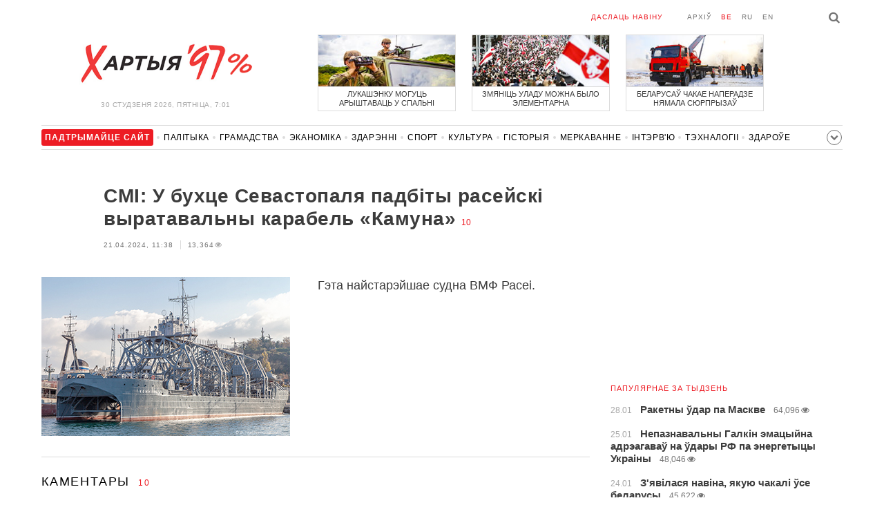

--- FILE ---
content_type: text/html; charset=UTF-8
request_url: https://charter97.link/be/news/2024/4/21/592343/comments/
body_size: 8150
content:
<!doctype html>
<html lang="be">
<head prefix="og: http://ogp.me/ns# fb: http://ogp.me/ns/fb# website: http://ogp.me/ns/website#">

    <!-- Google Tag Manager -->
    <script>(function(w,d,s,l,i){w[l]=w[l]||[];w[l].push({'gtm.start':
                new Date().getTime(),event:'gtm.js'});var f=d.getElementsByTagName(s)[0],
            j=d.createElement(s),dl=l!='dataLayer'?'&l='+l:'';j.async=true;j.src=
            'https://www.googletagmanager.com/gtm.js?id='+i+dl;f.parentNode.insertBefore(j,f);
        })(window,document,'script','dataLayer','GTM-N23B9PW');</script>
    <!-- End Google Tag Manager -->

    <script type='text/javascript' src='https://platform-api.sharethis.com/js/sharethis.js#property=646f8fc9a660b80019d55d3e&product=sop' async='async'></script>

	<meta charset="utf-8">
	<link rel="preconnect" href='//i.c97.org'>
	<link rel="preconnect" href="//vk.com/">
	<link rel="preconnect" href="//www.google.com/">

    <link rel="dns-prefetch" href='//i.c97.org'>
	<link rel="dns-prefetch" href="//vk.com/">
    <link rel="dns-prefetch" href="//www.google.com/">

    <link rel="preload" href="/assets/fonts/fontello.woff2?1613999441583" as="font" crossorigin>

	<title>СМІ: У бухце Севастопаля падбіты расейскі выратавальны карабель «Камуна» - Беларускія навіны - Хартыя&#039;97</title>
	<link rel="canonical"   href="https://charter97.org/be/news/2024/4/21/592343/comments/">
    
    <link rel="icon" type="image/png" href="/icons/fav-16.png" sizes="16x16">
    <link rel="icon" type="image/png" href="/icons/fav-32.png" sizes="32x32">
    <link rel="icon" type="image/png" href="/icons/fav-96.png" sizes="96x96">

    <meta name="viewport" content="width=device-width, initial-scale=1, maximum-scale=1, user-scalable=no"/>
	<meta name='description' content='Гэта найстарэйшае судна ВМФ Расеі.' />
    <meta property="fb:app_id" content="162415770494925" />
    <meta property="og:type" content="website" />
    <meta property="og:url" content="https://charter97.org/be/news/2024/4/21/592343/comments/" />
    <meta property="og:title" content="СМІ: У бухце Севастопаля падбіты расейскі выратавальны карабель «Камуна»" />
	<meta property="og:description" content="Гэта найстарэйшае судна ВМФ Расеі." />
		<meta property="og:image" content="https://i.c97.org/ai/592343/aux-head-1713688697-20240421_kommuna_360.jpg" />
	<meta property="og:image:width" content="320" />
	<meta property="og:image:height" content="270" />
	
	<link rel="alternate" type="application/rss+xml" title="RSS 2.0" href="https://charter97.org/rss.php" />

    <link rel="stylesheet" type="text/css" media="screen" href="/assets/1719322174174/styles.min.css">
    <link rel="stylesheet" type="text/css" media="print" href="/assets/1719322174174/css/print.css">

	<!-- Facebook Pixel Code -->
	<script>
		!function(f,b,e,v,n,t,s)
		{if(f.fbq)return;n=f.fbq=function(){n.callMethod?
			n.callMethod.apply(n,arguments):n.queue.push(arguments)};
			if(!f._fbq)f._fbq=n;n.push=n;n.loaded=!0;n.version='2.0';
			n.queue=[];t=b.createElement(e);t.async=!0;
			t.src=v;s=b.getElementsByTagName(e)[0];
			s.parentNode.insertBefore(t,s)}(window, document,'script',
			'https://connect.facebook.net/en_US/fbevents.js');
		fbq('init', '151185665487107');
		fbq('track', 'PageView');
	</script>
	<!-- End Facebook Pixel Code -->
<!--	<script async src="https://pagead2.googlesyndication.com/pagead/js/adsbygoogle.js"></script>-->
<!--	<script>-->
<!--		(adsbygoogle = window.adsbygoogle || []).push({-->
<!--			google_ad_client: "ca-pub-4738140743555043",-->
<!--			enable_page_level_ads: true-->
<!--		});-->
<!--	</script>-->
</head>
<body>
<!-- Google Tag Manager (noscript) -->
<noscript><iframe src="https://www.googletagmanager.com/ns.html?id=GTM-N23B9PW" height="0" width="0"
                  style="display:none;visibility:hidden"></iframe></noscript>
<!-- End Google Tag Manager (noscript) -->
<!-- Global site tag (gtag.js) - Google Analytics -->
<script async src="https://www.googletagmanager.com/gtag/js?id=UA-1956694-1"></script>
<script>
    window.dataLayer = window.dataLayer || [];
    function gtag(){dataLayer.push(arguments);}
    gtag('js', new Date());

    gtag('config', 'UA-1956694-1');
</script>

<!-- BEGIN search -->
<div class="search">
    <div class="l search__in">
        <div class="search__inputs" style="float:left; max-width:800px">
            <script async src="https://cse.google.com/cse.js?cx=016610397726322261255:pjayvc8oqbk"></script>
            <div class="gcse-search"></div>
        </div>
        <a class="search__close js-search-hide" href="#"><i class="icon-cancel"></i>схаваць</a>
    </div>
</div>
<!-- END search -->

<!-- BEGIN l -->
<div class="l l_article">
	<!-- BEGIN header -->
	<header class="header">
		<div class="header__right">
			<a class="logo" href="/be/news/">Хартыя_</a>
			<span class="header__date">
				30 студзеня 2026,
				Пятніца,
				7:01			</span>
		</div>
		<div class="header__main">
			<div class="header__top">
				<a class="header__top-item send-news" href="/be/prepare-news/">даслаць навіну</a>
				<a class="header__top-item header_btn_archive" href="/be/news/2026/1/30/">Архіў</a>
				<div class="header__top-item lang">
					<a href="/be/news/" class="is-active">be</a>
					<a href="/ru/news/" class="">ru</a>
					<a href="/en/news/" class="">en</a>
				</div>
                <a class="icon-search js-search-show"></a>
			</div>
			    <ul class="header__topnews">
        				<li>
                    <a href="/be/news/2026/1/28/671563/" >
						<!--<img width="100%" alt="Лукашэнку могуць арыштаваць у спальні" loading="lazy" src="https://i.c97.org/hb/671563.jpg?94">-->
						<img width="100%" alt="Лукашэнку могуць арыштаваць у спальні" loading="lazy" src="https://r2.c97.org/hb/671563.jpg?94">
						<span>Лукашэнку могуць арыштаваць у спальні</span>
                    </a>
                </li>
							<li class="header__topnews_mid">
                    <a href="/be/news/2026/1/29/671687/" >
						<!--<img width="100%" alt="Змяніць уладу можна было элементарна" loading="lazy" src="https://i.c97.org/hb/671687.jpg?94">-->
						<img width="100%" alt="Змяніць уладу можна было элементарна" loading="lazy" src="https://r2.c97.org/hb/671687.jpg?94">
						<span>Змяніць уладу можна было элементарна</span>
                    </a>
                </li>
							<li>
                    <a href="/be/news/2026/1/21/670658/" >
						<!--<img width="100%" alt="Беларусаў чакае наперадзе нямала сюрпрызаў" loading="lazy" src="https://i.c97.org/hb/670658.jpg?94">-->
						<img width="100%" alt="Беларусаў чакае наперадзе нямала сюрпрызаў" loading="lazy" src="https://r2.c97.org/hb/670658.jpg?94">
						<span>Беларусаў чакае наперадзе нямала сюрпрызаў</span>
                    </a>
                </li>
					</ul>
			</div>
	</header>
	<!-- END header -->

<div id="mobile-donate">
    <a class="support" target="_blank" href="/be/news/2024/6/25/600308/">Падтрымайце<br> сайт</a>
    <a href="/be/news/2020/5/3/375089/">Сім сім,<br> Хартыя 97!</a>
</div>
<div id="header_categories">
	<div class="button icon-down-open"><span>Рубрыкі</span></div>
	<ul>
        <li class="support">
            <a href="/be/news/2024/6/25/600308/" target="_blank"><span>Падтрымайце сайт</span></a>
        </li>

                                <li><a href="/be/news/politics/">Палітыка</a></li>
                                <li><a href="/be/news/society/">Грамадства</a></li>
                                <li><a href="/be/news/economics/">Эканоміка</a></li>
                                <li><a href="/be/news/events/">Здарэннi</a></li>
                                <li><a href="/be/news/sport/">Спорт</a></li>
                                <li><a href="/be/news/culture/">Культура</a></li>
                                <li><a href="/be/news/history/">Гісторыя</a></li>
                                <li><a href="/be/news/opinion/">Меркаванне</a></li>
                                <li><a href="/be/news/interview/">Інтэрв&#039;ю</a></li>
                                <li><a href="/be/news/hi-tech/">Тэхналогіі</a></li>
                                <li><a href="/be/news/health/">Здароўе</a></li>
                                <li><a href="/be/news/auto/">Аўта</a></li>
                                <li><a href="/be/news/leisure/">Адпачынак</a></li>
                                <li><a href="/be/news/hottopic/solidarity/">Абыход Блакіроўкі І Салідарнасць</a></li>
                                <li><a href="/be/news/hottopic/covid-19/">Каронавірус</a></li>
                                <li><a href="/be/news/hottopic/belarus-in-nato/">Беларусь у NATO</a></li>
        	</ul>
</div>

<div class="main-wrap">
	<div class="l-main">
			<article class="article" data-article_id="592343">

		<header class="article__header">
			<h1><a href="/be/news/2024/4/21/592343/" >СМІ: У бухце Севастопаля падбіты расейскі выратавальны карабель «Камуна»</a></h1>
			<a href="/be/news/2024/4/21/592343/comments/#comments" class="news__counter">10</a>
			<ul class="article__info">
								<li>21.04.2024, 11:38									</li>
				<li><span class="news__views">13,364<i class="icon-eye"></i></span></li>			</ul>
		</header>

				<figure class="article__left article__photo">
			<img src="https://i.c97.org/ai/592343/aux-head-1713688697-20240421_kommuna_360.jpg" />
			<!-- <figcaption>xxx<br>xxx / xxx</figcaption> -->
		</figure>
		
		<p class="lead">Гэта найстарэйшае судна ВМФ Расеі.</p>
	</article>
	<div style="clear:both;"></div>


	<div class="comments" id="comments">
		<div class="comments__head">Каментары <span class="news__counter">10</span></div>

		<div class="comments__container" style="overflow-wrap: break-word; word-wrap: break-word; word-break: normal; line-break: auto; hyphens: manual;">

				</i><div class="comment  commentContainer " id="commentContainer-11867760">
			<div class="comment__info">
							<div class="comment__rating commentVoting">
			<a href="#arcommvoteneg-11867760" class="comment__rating-change negVoteLink">–</a>
			<span class="comment__rating-value posweight">+4</span>
			<a href="#arcommvotepos-11867760" class="comment__rating-change posVoteLink">+</a>
		</div>
					<span class="comment__author">сноб</span>,
				<span class="comment__time">11:41, 21.04</span>
			</div>
			<p class="comment__content">Ещё &quot;Варяг&quot; спасал? 			</p>
			<a class="comment__answer-btn replyLink" href="#replycomment-11867760">Адказаць</a>
		</div>
		</i><div class="comment  commentContainer " id="commentContainer-11867768">
			<div class="comment__info">
							<div class="comment__rating commentVoting">
			<a href="#arcommvoteneg-11867768" class="comment__rating-change negVoteLink">–</a>
			<span class="comment__rating-value posweight">+18</span>
			<a href="#arcommvotepos-11867768" class="comment__rating-change posVoteLink">+</a>
		</div>
					<span class="comment__author">саня</span>,
				<span class="comment__time">11:45, 21.04</span>
			</div>
			<p class="comment__content">Это посудина еще ходит ??)) с нее лет 40 назад все смеялись )) коробку  при царе батюшке  склепали)) 			</p>
			<a class="comment__answer-btn replyLink" href="#replycomment-11867768">Адказаць</a>
		</div>
		</i><div class="comment  commentContainer " id="commentContainer-11867776">
			<div class="comment__info">
							<div class="comment__rating commentVoting">
			<a href="#arcommvoteneg-11867776" class="comment__rating-change negVoteLink">–</a>
			<span class="comment__rating-value posweight">+22</span>
			<a href="#arcommvotepos-11867776" class="comment__rating-change posVoteLink">+</a>
		</div>
					<span class="comment__author">I-van</span>,
				<span class="comment__time">11:48, 21.04</span>
			</div>
			<p class="comment__content">Когда ВСУ утопили крейсер Мацква то эта Комуна принимала участие в эвакуации ядерных боеголовок с утопшего крейсера. <br />
Тогда рашики ещё утопили в море свой вертолет Ми-26 самый большой в мире.<br />
Этим вертолётом они хотели отвозить поднятые ядрёные боеголовки на сушу.<br />
Но не сложилось... 			</p>
			<a class="comment__answer-btn replyLink" href="#replycomment-11867776">Адказаць</a>
		</div>
		</i><div class="comment  commentContainer " id="commentContainer-11867791">
			<div class="comment__info">
							<div class="comment__rating commentVoting">
			<a href="#arcommvoteneg-11867791" class="comment__rating-change negVoteLink">–</a>
			<span class="comment__rating-value posweight">+19</span>
			<a href="#arcommvotepos-11867791" class="comment__rating-change posVoteLink">+</a>
		</div>
					<span class="comment__author">хаймарс</span>,
				<span class="comment__time">11:57, 21.04</span>
			</div>
			<p class="comment__content">комуніз в утиль і всякі &quot;комуни&quot; також. Вимога часу. 			</p>
			<a class="comment__answer-btn replyLink" href="#replycomment-11867791">Адказаць</a>
		</div>
		</i><div class="comment  commentContainer " id="commentContainer-11867827">
			<div class="comment__info">
							<div class="comment__rating commentVoting">
			<a href="#arcommvoteneg-11867827" class="comment__rating-change negVoteLink">–</a>
			<span class="comment__rating-value posweight">+50</span>
			<a href="#arcommvotepos-11867827" class="comment__rating-change posVoteLink">+</a>
		</div>
					<div><i class="icon-star"></i></div><span class="comment__author">СНОБ</span>,
				<span class="comment__time">12:22, 21.04</span>
			</div>
			<p class="comment__content">Да это просто праздник какой то! 			</p>
			<a class="comment__answer-btn replyLink" href="#replycomment-11867827">Адказаць</a>
		</div>
		</i><div class="comment  is-inactive commentContainer commentLevel2" id="commentContainer-11867841">
			<div class="comment__info">
							<div class="comment__rating commentVoting">
			<a href="#arcommvoteneg-11867841" class="comment__rating-change negVoteLink">–</a>
			<span class="comment__rating-value negWeight">-25</span>
			<a href="#arcommvotepos-11867841" class="comment__rating-change posVoteLink">+</a>
		</div>
					<span class="comment__author">сноб</span>,
				<span class="comment__time">12:31, 21.04</span>
			</div>
			<p class="comment__content">Я не пишу дурацких комментов. Всем известно, кто здесь пишет дурацкие комменты. 			</p>
			<a class="comment__answer-btn replyLink" href="#replycomment-11867841">Адказаць</a>
		</div>
		</i><div class="comment  is-inactive commentContainer commentLevel2" id="commentContainer-11867911">
			<div class="comment__info">
							<div class="comment__rating commentVoting">
			<a href="#arcommvoteneg-11867911" class="comment__rating-change negVoteLink">–</a>
			<span class="comment__rating-value negWeight">-21</span>
			<a href="#arcommvotepos-11867911" class="comment__rating-change posVoteLink">+</a>
		</div>
					<span class="comment__author">сноб</span>,
				<span class="comment__time">13:07, 21.04</span>
			</div>
			<p class="comment__content">Шикарный коммент, дорогой дондон. Обхохочешься. 			</p>
			<a class="comment__answer-btn replyLink" href="#replycomment-11867911">Адказаць</a>
		</div>
		</i><div class="comment  is-inactive commentContainer commentLevel2" id="commentContainer-11867951">
			<div class="comment__info">
							<div class="comment__rating commentVoting">
			<a href="#arcommvoteneg-11867951" class="comment__rating-change negVoteLink">–</a>
			<span class="comment__rating-value negWeight">-21</span>
			<a href="#arcommvotepos-11867951" class="comment__rating-change posVoteLink">+</a>
		</div>
					<span class="comment__author">сноб</span>,
				<span class="comment__time">13:32, 21.04</span>
			</div>
			<p class="comment__content">Неужели тебе приятно, дорогой дондон, когда о тебя вытирают ноги? Иначе я не могу объяснить тот факт, что ты используешь мой ник для написания своих глупостей. 			</p>
			<a class="comment__answer-btn replyLink" href="#replycomment-11867951">Адказаць</a>
		</div>
		</i><div class="comment  commentContainer " id="commentContainer-11867855">
			<div class="comment__info">
							<div class="comment__rating commentVoting">
			<a href="#arcommvoteneg-11867855" class="comment__rating-change negVoteLink">–</a>
			<span class="comment__rating-value posweight">+20</span>
			<a href="#arcommvotepos-11867855" class="comment__rating-change posVoteLink">+</a>
		</div>
					<span class="comment__author">U</span>,
				<span class="comment__time">12:36, 21.04</span>
			</div>
			<p class="comment__content">Могут Аврору расконсервировать🤣🤣🤣 			</p>
			<a class="comment__answer-btn replyLink" href="#replycomment-11867855">Адказаць</a>
		</div>
		</i><div class="comment  commentContainer commentLevel2" id="commentContainer-11868310">
			<div class="comment__info">
							<div class="comment__rating commentVoting">
			<a href="#arcommvoteneg-11868310" class="comment__rating-change negVoteLink">–</a>
			<span class="comment__rating-value posweight">+3</span>
			<a href="#arcommvotepos-11868310" class="comment__rating-change posVoteLink">+</a>
		</div>
					<span class="comment__author">Олег</span>,
				<span class="comment__time">18:01, 21.04</span>
			</div>
			<p class="comment__content">Не могут. Технологии древних утеряны, а новые уже не те.<br />
Что бы ни делали, лапти получаются. 			</p>
			<a class="comment__answer-btn replyLink" href="#replycomment-11868310">Адказаць</a>
		</div>
		  		</div>


		<div id="endcomments" style="margin: 0 0 30px 0;">&nbsp;</div>

		<div class="addedCommentPlaceholder" id="addedCommentPlaceholder" style="display:none;">
			<h3>Ваш комментарий добавлен и появится здесь после модерации_</h3>
		</div>

		<div class="commentVoteSuccessMsgPlaceholder" id="commentVoteSuccessMsgPlaceholder" style="display:none;">
			Вы проголосовали_		</div>

		<div class="commentVoteErrorMsgPlaceholder" id="commentVoteErrorMsgPlaceholder" style="display:none;"> </div>

		<!-- adaptive_comments_bottom_728x90 -->
<ins class="adsbygoogle"
     style="display:block"
     data-ad-client="ca-pub-4738140743555043"
     data-ad-slot="6726016814"
     data-ad-format="auto"></ins>
<script>(adsbygoogle = window.adsbygoogle || []).push({});</script>

		<div class="commentFormContainer" id="commentformcontainer">

			<div class="comments__head">Напісаць каментар				<button type="button" id="commentFormClose" class="icon-cancel" style="float: right; display: none;"></button>
			</div>

			<div class="comments__write">
				<input type="hidden" name="c"    value="arcomm">
				<input type="hidden" name="i" value="592343">
				<input type="hidden" name="p"   value="1">
				<input type="hidden" name="c2"   value="araddcom">
				<input type="hidden" id="comment_ari"                      value="592343">
				<input type="hidden" id="comment_cmi"                      value="0">

				<div class="comments__input is-marked">
				<i class="icon-comment"></i>
					<label for="in_author">Імя</label>
					<input type="text" name="in_author" id="in_author" maxlength="20">
				</div>
				<div class="comments__input">
					<label for="in_email">E-mail</label>
					<input type="text" name="in_email" id="in_email"  maxlength="30">
					<span class="comments__info-text">E-mail не будзе апублікаваны</span>
				</div>
				<div class="comments__input">
					<label for="in_comment">Каментар</label>
					<textarea name="in_comment" id="in_comment" cols="" rows="10" maxlength="1000"></textarea>
					<button class="comments__submit" id="commentFormSubmit">Даслаць</button>
					<span class="comments__info-text"><b></b></span>
				</div>
			</div>
		</div>

		<div id="commentFormProgressPanel" style="display:none; position: absolute; top:0; left:0; background-color: #F6F6F6;"> </div>
		<img border="0" title="Loading..." alt="" src="/assets/1719322174174/img/ajax-loader.gif" id="progressimage" style="display:none; position: absolute; margin:0; padding:0; border:0;"/>
	</div>


	<script>var articleCommentsStatI=592343;</script>
		<script async src="https://pagead2.googlesyndication.com/pagead/js/adsbygoogle.js"></script>
<ins class="adsbygoogle"
	 style="display:block"
	 data-ad-format="autorelaxed"
	 data-ad-client="ca-pub-4738140743555043"
	 data-ad-slot="1796982039"></ins>
<script>
	(adsbygoogle = window.adsbygoogle || []).push({});
</script>	</div>
	<div class="l-sidebar">
		<div class="l-sidebar__inner inner-page">
			<div class="b weather">
	<!-- DEPRECATED: adaptive_300х600_top_right -->
	<ins class="adsbygoogle"
		style="display:block"
		data-ad-client="ca-pub-4738140743555043"
		data-ad-slot="2063974814"
		data-ad-format="auto"></ins>
	<script>(adsbygoogle = window.adsbygoogle || []).push({});</script>
</div>						
						
			<div class="b news news_week responsive">
	<h3 class="title">папулярнае за тыдзень</h3>
	<ul>
		<li>
			<a href="/be/news/2026/1/28/671558/"  >
				<span class="news__time">28.01</span>
				<strong class="news__title">Ракетны ўдар па Маскве</strong>
				<span class="news__views">64,096<i class="icon-eye"></i></span>			</a>
		</li>
		<li>
			<a href="/be/news/2026/1/25/671201/"  >
				<span class="news__time">25.01</span>
				<strong class="news__title">Непазнавальны Галкін эмацыйна адрэагаваў на ўдары РФ па энергетыцы Украіны</strong>
				<span class="news__views">48,046<i class="icon-eye"></i></span>			</a>
		</li>
		<li>
			<a href="/be/news/2026/1/24/671064/"  >
				<span class="news__time">24.01</span>
				<strong class="news__title">З&#039;явілася навіна, якую чакалі ўсе беларусы</strong>
				<span class="news__views">45,622<i class="icon-eye"></i></span>			</a>
		</li>
		<li>
			<a href="/be/news/2026/1/26/671334/"  >
				<span class="news__time">26.01</span>
				<strong class="news__title">Reuters: Трамп спалохаўся імпічменту</strong>
				<span class="news__views">41,724<i class="icon-eye"></i></span>			</a>
		</li>
		<li>
			<a href="/be/news/2026/1/23/670966/"  >
				<span class="news__time">23.01</span>
				<strong class="news__title">У палонку ў белым саване</strong>
				<span class="news__views">41,540<i class="icon-eye"></i></span>			</a>
		</li>
		<li>
			<a href="/be/news/2026/1/24/671073/"  >
				<span class="news__time">24.01</span>
				<strong class="news__title">«Лукашэнка рызыкуе атрымаць капытом у лоб»</strong>
				<span class="news__views">41,196<i class="icon-eye"></i></span>			</a>
		</li>
		<li>
			<a href="/be/news/2026/1/26/671365/"  >
				<span class="news__time">26.01</span>
				<strong class="news__title">Палякі масава вяртаюцца дадому з Вялікабрытаніі</strong>
				<span class="news__views">41,086<i class="icon-eye"></i></span>			</a>
		</li>
	</ul>
</div>
<div class="b opinion">
    <h3 class="title">
        <a href="/be/news/opinion/">Меркаванне</a>
    </h3>

        <a href="/be/news/2026/1/28/671558/"  class="opinion__item">
                <div class="opinion__pic">
            <img src="https://i.c97.org/ai/671558/aux-small-1769619794-241025_kreml_12.jpg" loading="lazy" alt="Ракетны ўдар па Маскве">
        </div>
                <div class="opinion__content">
            <strong class="news__title">Ракетны ўдар па Маскве</strong>
            <span class="opinion__author">Максім Плехаў</span>
        </div>
    </a>
        <a href="/be/news/2026/1/27/671426/"  class="opinion__item">
                <div class="opinion__pic">
            <img src="https://i.c97.org/ai/453788/aux-small-1644216500-20220127_nevzorov_120.jpg" loading="lazy" alt="У Крамлі запанікавалі">
        </div>
                <div class="opinion__content">
            <strong class="news__title">У Крамлі запанікавалі</strong>
            <span class="opinion__author">Аляксандр Невзораў</span>
        </div>
    </a>
        <a href="/be/news/2026/1/26/671337/"  class="opinion__item">
                <div class="opinion__pic">
            <img src="https://i.c97.org/ai/469502/aux-small-1653549170-20220526_portnikov_120.jpg" loading="lazy" alt="Пра сапраўдныя мэты Расіі">
        </div>
                <div class="opinion__content">
            <strong class="news__title">Пра сапраўдныя мэты Расіі</strong>
            <span class="opinion__author">Віталь Портнікаў</span>
        </div>
    </a>
        <a href="/be/news/2026/1/23/670966/"  class="opinion__item">
                <div class="opinion__pic">
            <img src="https://i.c97.org/ai/355838/aux-small-1573919805-20191116_irina_halip_120.jpg" loading="lazy" alt="У палонку ў белым саване">
        </div>
                <div class="opinion__content">
            <strong class="news__title">У палонку ў белым саване</strong>
            <span class="opinion__author">Ірына Халіп</span>
        </div>
    </a>
    </div>
			
			<div class="google_ads_bottom_no">
				<div style="margin: 0 0 10px 0;">
	<!-- !6 adaptive_300х600_bottom_right -->
	<ins class="adsbygoogle"
		 style="display:block"
		 data-ad-client="ca-pub-4738140743555043"
		 data-ad-slot="6075372014"
		 data-ad-format="vertical"></ins>
	<script>(adsbygoogle = window.adsbygoogle || []).push({});</script>
</div>
			</div>
												
			<div class="google_ads_bottom_no">
							</div>
			
																				</div>
	</div>
</div>

	<footer class="footer">
		<div class="footer_categories">
    <ul>
                                <li><a href="/be/news/politics/">Палітыка</a></li>
                                <li><a href="/be/news/society/">Грамадства</a></li>
                                <li><a href="/be/news/economics/">Эканоміка</a></li>
                                <li><a href="/be/news/events/">Здарэннi</a></li>
                                <li><a href="/be/news/sport/">Спорт</a></li>
                                <li><a href="/be/news/culture/">Культура</a></li>
                                <li><a href="/be/news/history/">Гісторыя</a></li>
                                <li><a href="/be/news/opinion/">Меркаванне</a></li>
                                <li><a href="/be/news/interview/">Інтэрв&#039;ю</a></li>
                                <li><a href="/be/news/hi-tech/">Тэхналогіі</a></li>
                                <li><a href="/be/news/health/">Здароўе</a></li>
                                <li><a href="/be/news/auto/">Аўта</a></li>
                                <li><a href="/be/news/leisure/">Адпачынак</a></li>
                                <li><a href="/be/news/hottopic/solidarity/">Абыход Блакіроўкі І Салідарнасць</a></li>
                                <li><a href="/be/news/hottopic/covid-19/">Каронавірус</a></li>
                                <li><a href="/be/news/hottopic/belarus-in-nato/">Беларусь у NATO</a></li>
            </ul>
</div>
		<div class="wrapper-sponsors">
    <div><img alt="Partner logo" src="/assets/1719322174174/img/partner/02.png" loading="lazy" ></div>
    <div><img alt="Partner logo" src="/assets/1719322174174/img/partner/04.png" loading="lazy" ></div>
    <div><img alt="Partner logo" src="/assets/1719322174174/img/partner/18.png" loading="lazy" ></div>
    <div><img alt="Partner logo" src="/assets/1719322174174/img/partner/06.png" loading="lazy" ></div>
    <div><img alt="Partner logo" src="/assets/1719322174174/img/partner/10.png" loading="lazy" ></div>
    <div><img alt="Partner logo" src="/assets/1719322174174/img/partner/11.png" loading="lazy" ></div>
    <div><img alt="Partner logo" src="/assets/1719322174174/img/partner/13.jpg" loading="lazy" ></div>
    <div><img alt="Partner logo" src="/assets/1719322174174/img/partner/14.jpg" loading="lazy" ></div>
    <div><img alt="Partner logo" src="/assets/1719322174174/img/partner/03.png" loading="lazy" ></div>
    <div><img alt="Partner logo" src="/assets/1719322174174/img/partner/15.png" loading="lazy" ></div>
    <div><img alt="Partner logo" src="/assets/1719322174174/img/partner/16.png" loading="lazy" ></div>
    <div><img alt="Partner logo" src="/assets/1719322174174/img/partner/17.png" loading="lazy" ></div>
</div>

		<div class="footer__bottom">
						<div class="footer__copy">
				<p>© 1998–2026 <i>Х</i>артыя<i>’97</i> <a href="https://charter97.org">www.charter97.org</a><br />



				<br />
				Пры выкарыстанні матэрыялаў сайта спасылка на прэс-цэнтр Хартыi'97 абавязковая.<br />Выдаўца: Charter97.org у Варшаве: <a href="/cdn-cgi/l/email-protection#c2a1aaa3b0b6a7b0fbf582a5afa3abaeeca1adaf"><span class="__cf_email__" data-cfemail="c5a6ada4b7b1a0b7fcf285a2a8a4aca9eba6aaa8">[email&#160;protected]</span></a>
                		<br /> ISSN 2543-4969
				</p>



<!--LiveInternet counter--><a href="//www.liveinternet.ru/click"
target="_blank"><img id="licnt0B87" width="88" height="15" style="border:0"
title="LiveInternet: показано число посетителей за сегодня"
src="[data-uri]"
alt=""/></a><script data-cfasync="false" src="/cdn-cgi/scripts/5c5dd728/cloudflare-static/email-decode.min.js"></script><script>(function(d,s){d.getElementById("licnt0B87").src=
"//counter.yadro.ru/hit?t26.6;r"+escape(d.referrer)+
((typeof(s)=="undefined")?"":";s"+s.width+"*"+s.height+"*"+
(s.colorDepth?s.colorDepth:s.pixelDepth))+";u"+escape(d.URL)+
";h"+escape(d.title.substring(0,150))+";"+Math.random()})
(document,screen)</script><!--/LiveInternet-->
			</div>
					</div>
	</footer>
</div>
<!-- END l -->
<div class="js-gototop gototop">▲</div>

<script>
(adsbygoogle = window.adsbygoogle || []).push({
google_ad_client: 'ca-pub-4738140743555043',
enable_page_level_ads: {google_ad_channel: '7024465219'},
interstitials: true,
overlays: true
});
</script>


<script src="/assets/1719322174174/scripts.min.js"></script>

<script async src="https://pagead2.googlesyndication.com/pagead/js/adsbygoogle.js"></script>
<script defer src="https://static.cloudflareinsights.com/beacon.min.js/vcd15cbe7772f49c399c6a5babf22c1241717689176015" integrity="sha512-ZpsOmlRQV6y907TI0dKBHq9Md29nnaEIPlkf84rnaERnq6zvWvPUqr2ft8M1aS28oN72PdrCzSjY4U6VaAw1EQ==" data-cf-beacon='{"version":"2024.11.0","token":"7997fd81d5584ec4bbb72441f918e978","r":1,"server_timing":{"name":{"cfCacheStatus":true,"cfEdge":true,"cfExtPri":true,"cfL4":true,"cfOrigin":true,"cfSpeedBrain":true},"location_startswith":null}}' crossorigin="anonymous"></script>
</body></html>


--- FILE ---
content_type: text/html; charset=UTF-8
request_url: https://hit.c97.org/counter/592343
body_size: -263
content:
6683

--- FILE ---
content_type: text/html; charset=utf-8
request_url: https://www.google.com/recaptcha/api2/aframe
body_size: 112
content:
<!DOCTYPE HTML><html><head><meta http-equiv="content-type" content="text/html; charset=UTF-8"></head><body><script nonce="cfCF6Z5Jwuul0oR57AIHtg">/** Anti-fraud and anti-abuse applications only. See google.com/recaptcha */ try{var clients={'sodar':'https://pagead2.googlesyndication.com/pagead/sodar?'};window.addEventListener("message",function(a){try{if(a.source===window.parent){var b=JSON.parse(a.data);var c=clients[b['id']];if(c){var d=document.createElement('img');d.src=c+b['params']+'&rc='+(localStorage.getItem("rc::a")?sessionStorage.getItem("rc::b"):"");window.document.body.appendChild(d);sessionStorage.setItem("rc::e",parseInt(sessionStorage.getItem("rc::e")||0)+1);localStorage.setItem("rc::h",'1769745688552');}}}catch(b){}});window.parent.postMessage("_grecaptcha_ready", "*");}catch(b){}</script></body></html>